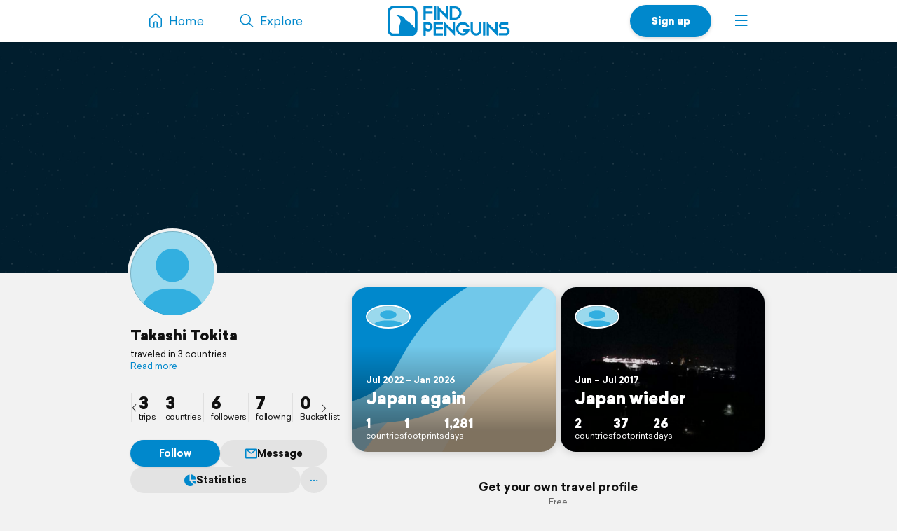

--- FILE ---
content_type: text/html; charset=UTF-8
request_url: https://findpenguins.com/2180fwjpac5ce
body_size: 5085
content:
<!DOCTYPE html><html lang="en"><head><meta charset="UTF-8" /><meta property="fb:app_id" content="287456434725739" /><meta property="og:site_name" content="FindPenguins"><meta property="og:url" content="https://findpenguins.com/2180fwjpac5ce" /><meta name="twitter:site" content="@findpenguins"><meta name="viewport" content="width=device-width, initial-scale=1.0" /><meta property="og:title" content="Takashi Tokita | FindPenguins" /><meta name="description" content="Takashi Tokita traveled in 3 countries. Explore the travels of Takashi Tokita on FindPenguins." /><meta property="og:description" content="Takashi Tokita traveled in 3 countries. Explore the travels of Takashi Tokita on FindPenguins." /><link rel="canonical" href="https://findpenguins.com/2180fwjpac5ce" /><meta property="og:image" content="https://d2k8htqlk8yn1a.cloudfront.net/img/pp_l.png" /><meta property="og:image:width" content="640" /><meta property="og:image:height" content="640" /><meta name="turbo-prefetch" content="false"><meta name="view-transition" content="same-origin"><meta name="turbo-cache-control" content="no-cache"><meta property="fp:app:url" content="findpenguins://" /><link rel="alternate" hreflang="en" href="" /><link rel="alternate" hreflang="de" href="" /><link rel="alternate" hreflang="fr" href="" /><link rel="alternate" hreflang="es" href="" /><link rel="alternate" hreflang="it" href="" /><link rel="alternate" hreflang="fi" href="" /><link rel="alternate" hreflang="da" href="" /><link rel="alternate" hreflang="no" href="" /><link rel="alternate" hreflang="nl" href="" /><link rel="alternate" hreflang="sv" href="" /><link rel="alternate" hreflang="pt" href="" /><link rel="alternate" hreflang="id" href="" /><link rel="alternate" hreflang="ms" href="" /><link rel="alternate" hreflang="pl" href="" /><link rel="alternate" hreflang="ru" href="" /><link rel="alternate" hreflang="tr" href="" /><link rel="alternate" hreflang="ja" href="" /><link rel="alternate" href="" hreflang="x-default" /><title>Takashi Tokita | FindPenguins</title><link rel="stylesheet" href="//d2k8htqlk8yn1a.cloudfront.net/css/app-core.34c9b87d.css"><link rel="stylesheet" href="//d2k8htqlk8yn1a.cloudfront.net/css/app-profile.8f20f88e.css"><script id="app-core-script" data-turbo-track="reload" data-asset-url="//d2k8htqlk8yn1a.cloudfront.net" src="//d2k8htqlk8yn1a.cloudfront.net/js/app-core.e47900ed.js" type="text/javascript"></script><link rel="apple-touch-icon" href="//d2k8htqlk8yn1a.cloudfront.net/img/app-icons/touch-icon.png"><link rel="icon" type="image/png" sizes="48x48" href="//d2k8htqlk8yn1a.cloudfront.net/img/app-icons/touch-icon-48x48.png"><link rel="icon" sizes="192x192" href="//d2k8htqlk8yn1a.cloudfront.net/img/app-icons/touch-icon.png"><link rel="mask-icon" href="//d2k8htqlk8yn1a.cloudfront.net/img/app-icons/mask-icon.svg" color="#FFF"><link rel="shortcut icon" type="image/x-icon" href="/favicon.ico"><script async src="https://www.googletagmanager.com/gtag/js?id=G-BQ0PGZSYRJ"></script></head><body class=" Profile responsive new-headlines prod en" data-locale="en" itemscope itemtype="https://schema.org/WebSite"><meta itemprop="url" content="https://findpenguins.com/" /><div class="header-container"><header class="pn-head"><div class="pn-menu"><div class="container"><a class="logo" href="/"><img src="//d2k8htqlk8yn1a.cloudfront.net/img/findpenguins-logo.svg" width="164" height="43" alt="FindPenguins" title="FindPenguins" /></a><nav role="navigation"><ul><li class="hidden-sm-down"><a class="item home" href="/"><i class="icon-font menu-home"></i><span class="name hidden-md-down">Home</span></a></li><li><a class="item hidden-sm-down" href="/explore"><i class="icon-font menu-search"></i><span class="name hidden-md-down">Explore</span></a></li><li class="right"><a class="item more" role="button" onclick="UIController.submenuOpen();" href="javascript:" aria-label="Menu"><i class="icon-font burger"></i></a><div class="nav-mask"></div><div class="submenu right"><a class="close hide" role="button" href="javascript:" onclick="UIController.submenuClose();"><i class="icon-font decline centeredIcon"></i></a><ul><li class="center hidden-md-up"><a href="javascript:" onclick="ConfirmPup.open({id:'_gettheapp',closeBtn:true,onconfirm:function() {}});" class="btn newBtn large shadow signUpBtn extended-padding">Get the app</a></li><li class="center hidden-md-up"><a href="/signup" class="btn newBtn grey large signUpBtn" style="margin:8px 0 0;">Sign up</a></li><li class="center hidden-md-up" style="margin-bottom:20px;"><a href="/login" class="btn newBtn grey loginBtn signUpBtn" style="margin:8px 0 0;">Log in</a></li><li class="hidden-sm-down"><a href="javascript:" onclick="ConfirmPup.open({id:'_gettheapp',closeBtn:true,onconfirm:function() {}});" class="nowrap"><i class="icon-font download left"></i><b>Get the app</b></a></li><li class="hidden-sm-down"><a href="/login" class="nowrap"><i class="icon-font profile left"></i>Log in</a></li><li class="hidden-md-up"><a href="/" class="nowrap"><i class="icon-font menu-home left"></i>Home</a></li><li class="dropdown-divider"></li><li><a href="/travelbook" class="nowrap"><i class="icon-font book left"></i>Print a book</a></li><li><a href="/flyover" class="nowrap"><i class="icon-font video left"></i>Create a flyover video</a></li><li><a href="/explore" class="nowrap"><i class="icon-font search left"></i>Explore</a></li><li class="dropdown-divider"></li><li><a href="https://support.findpenguins.com"><i class="icon-font support left"></i>Support</a></li></ul><div class="nav-footer"><footer class="pn-footer hidden-md-up"><ul><li class="social">Follow us</li><li class="social"><a href="https://instagram.com/findpenguinsapp" target="_blank" aria-label="Instagram"><i class="icon-font instagram"></i></a></li><li class="social"><a href="https://www.facebook.com/findpenguins" target="_blank" aria-label="Facebook"><i class="icon-font facebook"></i></a></li><li class="social"><a href="https://tiktok.com/@findpenguinsapp" target="_blank" aria-label="TikTok"><i class="icon-font tiktok"></i></a></li><li class="social"><a href="https://x.com/findpenguins" target="_blank" aria-label="X"><i class="icon-font x1"></i></a></li><li class="break"></li><li class="lang"><label class="language-picker"><span>Language: English</span><select name="_lp" onchange="languagePicker(this)"><option selected value="en">English (English)</option><option value="de">German (Deutsch)</option><option value="fr">French (Français)</option><option value="es">Spanish (Español)</option><option value="it">Italian (Italiano)</option><option value="fi">Finnish (Suomalainen)</option><option value="da">Danish (Dansk)</option><option value="no">Norwegian (Norsk)</option><option value="nl">Dutch (Nederlands)</option><option value="sv">Swedish (Svenska)</option><option value="pt">Portuguese (Português)</option><option value="id">Indonesian (Bahasa Indonesia)</option><option value="ms">Malay (Melayu)</option><option value="pl">Polish (Polskie)</option><option value="ru">Russian (русский)</option><option value="tr">Turkish (Türk)</option><option value="ja">Japanese (日本語)</option></select></label></li></ul></footer></div></div></li><li class="right"><a href="/signup" class="hidden-sm-down item btn newBtn extended-padding shadow bold signUpBtn">Sign up</a></li></ul></nav></div></div></header></div><div class="pn-body"><div class="pn-searchbar"><div class="searchBox"><form tabindex=0 class="searchForm" action="/2180fwjpac5ce/search" itemprop="potentialAction" itemscope itemtype="http://schema.org/SearchAction"><meta itemprop="target" content="https://findpenguins.com/explore?q={q}"/><a class="resetBtn hide" href="/explore">Reset search</a><div id="searchFieldPreview"><span><span class="context">Takashi Tokita</span><input aria-label="Search" name="q" id="searchField" type="text" itemprop="query-input" autocomplete="off" class="query hide" data-query="" spellcheck="false" /></span></div><a href="javascript:" class="closeBtn" role="button" aria-label="Close"><i class="icon-font x"></i></a><button type="submit" aria-label="Search"><i class="icon-font magnifier"></i></button></form><div class="searchContent"></div></div></div><script>
		$(document).ready(function() {
			SearchbarController.init();
			FollowController.initButtons();
			ProfileUserController.initExtrasPopups();
			$("body").addClass("whiteBodyXS");		});
	</script><div class="pn-map"><div class="pn-mapContainer" style="width:100%;height:100%"><div class="mapOverlayExtras inactive"><a id="searchButton" onclick="SearchbarController.open();"><i class="icon-font magnifier centeredIcon"></i></a><a id="toggleFullScreen" onclick="MapController.toggleFullScreen();"><i class="icon-font fullscreen open centeredIcon"></i><i class="icon-font decline close centeredIcon"></i></a></div><div class="pn-mapcanvas" id="MapCanvas" data-user-id="2180fwjpac5ce"></div></div></div><div class="container pn-below-map-container"><div class="row"><div class="col-xl-3 col-lg-4 stickySidebarContainer"><div class="FootprintListAlignedContainer"><div id="sidebarLeft"><div class="userBox" itemscope itemtype="http://schema.org/Person"><div class="pictureNameContainer"><div class="pictureBox"><div class="pp"><img itemprop="photo" src="//d2k8htqlk8yn1a.cloudfront.net/img/pp_l.png" alt="Takashi Tokita" height="200" width="200" /></div></div><div><div class="nameBox"><h1 class="h2"><a id="profileUser" itemprop="name" href="/2180fwjpac5ce">
						Takashi Tokita
						</a></h1></div><div class="detailBox"><span id="clampedBox" class="bio clamped-container clamped"><span>
													traveled in 3 countries
												</span><a>Read more</a></span><script>$("#clampedBox").clampedText();</script><span class="extras"></span></div></div></div><div class="statsMenu user"><ul><li class="first"><a title="Takashi Tokita | FindPenguins" data-keep-scroll="1" href="/2180fwjpac5ce"><b>3</b><span>trips</span></a></li><li><a rel="nofollow" title="countries" class="profileExtras openPopup" href="/2180fwjpac5ce/countries"><b>3</b><span>countries</span></a></li><li><a rel="nofollow" title="followers" onclick="PreLoginPopup.open();return false;" href="/2180fwjpac5ce/followers"><b>6</b><span>followers</span></a></li><li><a rel="nofollow" title="following" onclick="PreLoginPopup.open();return false;" href="/2180fwjpac5ce/following"><b>7</b><span>following</span></a></li><li><a rel="nofollow" title="Bucket list" onclick="PreLoginPopup.open();return false;" href="/2180fwjpac5ce/bucket-list"><b>0</b><span>Bucket list</span></a></li></ul><a class="sliderArrow prev" role="presentation"><i class="icon-font arrow-left centeredIcon"></i></a><a class="sliderArrow next" role="presentation"><i class="icon-font arrow-right centeredIcon"></i></a></div><div class="buttonBarContainer scrollable follower 2180fwjpac5ce"><a style="min-width:80px" class="button highlighted justFollow" onclick="followSignup('/follow/signup/popup/2180fwjpac5ce');">Follow</a><a class="button" href="/direct/chat/2180fwjpac5ce"  onclick="PreLoginPopup.open();return false;"><i class="icon-font message mini"></i>Message</a><a rel="nofollow" title="countries" class="button profileExtras openPopup" href="/2180fwjpac5ce/countries"><i class="icon-font stats-sml mr"></i>Statistics			</a><div id="userNameDropdown" class="sml-dropdown"><a class="button noPadding"><i class="icon-font ellipsis"></i></a><ul class="_dd"><li class="_link nowrap" onclick="ProfileUserController.share('2180fwjpac5ce',null);"><a><i class="icon-font share"></i>Share</a></li><li class="_link nowrap"><a href="javascript:;" onclick="ConfirmPup.open({id:'_block_user',onconfirm:function() { TurboHelper.visit('/account/blocked?user=2180fwjpac5ce&amp;action=block&amp;checksum=fb17c7a47ad6ba742debc52649217e9a') }});"><i class="icon-font block red"></i>Block user</a></li><li class="_link nowrap"><a href="/report/user/2180fwjpac5ce" target="_blank"><i class="icon-font inappropriate red"></i>Report as inappropriate</a></li></ul></div></div></div><script>
$(".muteRadio").newRadio();
$('#userNameDropdown').dropdown();
ProfileUserController.initExtrasPopups();
FollowController.initButtons();
$(".statsMenu ul").slick({
    arrows: true,
    infinite: false,
    slidesToShow: 4,
    slidesToScroll: 4,
    prevArrow: $(".statsMenu .sliderArrow.prev"),
    nextArrow: $(".statsMenu .sliderArrow.next")
});
$(".stickySidebarContainer").removeClass("ssTrip").addClass("ssUser");
</script></div></div></div><div class="col-xl-6 col-lg-8 col-md-12"><div id="pageContent" class="profile FootprintListAlignedContainer"><script>
						$("body").removeClass("ProfileTrip").addClass("ProfileUser");
		
		$(document).ready(function() {
			SearchbarController.initState("Takashi\u0020Tokita", "/2180fwjpac5ce/search");

			
			ProfileUserController.initExtrasPopups();

		});
	</script><div style="height:20px" class="hidden-md-down"></div><ul class="tripList row"><li class="col-md-6"><div class="box"><a id="profileTripjapan-again" class="trip-preview" title="Japan again | FindPenguins" href="/2180fwjpac5ce/trip/japan-again"><div class="userIconBar"  onclick="Pup.open('_followTripPP','/follow/trip/popup/62d902272f73a2-64867635',null,{'width':615,'modal':true, closebuttonoutside:true,'classes':'_white'});"><span class="item" onmouseover="$(this).uInfo();" data-id="2180fwjpac5ce"><img loading="lazy" src="//d2k8htqlk8yn1a.cloudfront.net/img/pp_t_s.png" alt="Takashi Tokita" /></span></div><div class="content"><div class="title"><span class="subline">
							Jul 2022 – Jan 2026

													</span><h2>
							Japan again
						</h2></div><ul class="stats"><li><b>1</b>countries</li><li><b>1</b>footprints</li><li><b>1,281</b>days</li></ul></div></a><img class="tripImage" loading="lazy" src="//d2k8htqlk8yn1a.cloudfront.net/img/trip_preview.png" alt="Japan again" /></div></li><li class="col-md-6"><div class="box"><a id="profileTripjapan-wieder" class="trip-preview" title="Japan wieder | FindPenguins" href="/2180fwjpac5ce/trip/japan-wieder"><div class="userIconBar"  onclick="Pup.open('_followTripPP','/follow/trip/popup/594c623e3c1769-95888861',null,{'width':615,'modal':true, closebuttonoutside:true,'classes':'_white'});"><span class="item" onmouseover="$(this).uInfo();" data-id="2180fwjpac5ce"><img loading="lazy" src="//d2k8htqlk8yn1a.cloudfront.net/img/pp_t_s.png" alt="Takashi Tokita" /></span></div><div class="content"><div class="title"><span class="subline">
							Jun – Jul 2017

													</span><h2>
							Japan wieder
						</h2></div><ul class="stats"><li><b>2</b>countries</li><li><b>37</b>footprints</li><li><b>26</b>days</li></ul></div></a><img class="tripImage" loading="lazy" src="//media.fp-files.com/user/21/2180fwjpac5ce/map_1074213.jpg" alt="Japan wieder" /></div></li></ul><script>document.querySelector("meta[property=\"fp:app:url\"]").setAttribute("content","findpenguins://user/?id=2180fwjpac5ce&name=Takashi Tokita");</script></div><div style="margin-bottom:20px;text-align:center;"><h4 style="margin:0">Get your own travel profile</h4><p style="margin-bottom:10px;" class="darkgrey sml">Free</p><div style="display:flex;line-height:0;margin-bottom:15px;justify-content:center"><div style="padding:3px;border-radius:15px;background:#FFF"><img src="//d2k8htqlk8yn1a.cloudfront.net/img/qr-code/install.svg" alt="QR code" width="120" height="120" /></div></div><p class="nowrap storeButtons"><a href="https://apps.apple.com/app/id721334305" target="_blank"><img class="storeButton" height="38" title="FindPenguins for iOS" alt="FindPenguins for iOS" src="//d2k8htqlk8yn1a.cloudfront.net/img/store-buttons/en/download-on-the-app-store.svg" /></a><a href="https://play.google.com/store/apps/details?id=com.findpenguins.app&amp;referrer=cHJvZmlsZS1ib3R0b20%3D" target="_blank"><img class="storeButton" height="38" title="FindPenguins for Android" alt="FindPenguins for Android"  src="//d2k8htqlk8yn1a.cloudfront.net/img/store-buttons/en/download-on-google-play.svg"></a></p></div><div class="moduleBox footer FootprintListAlignedContainer negative-margin-sm"><div class="body"><footer class="pn-footer"><ul><li>2026&copy; FindPenguins</li><li><a href="/">Home</a></li><li><a href="/about-us">About us</a></li><li><a href="/group-tracking">Group Tracking</a></li><li><a href="/press">Press</a></li><li><a href="/terms" target="_blank">Terms</a></li><li><a href="/privacy" target="_blank">Privacy Policy &amp; Cookies</a></li><li><a href="https://support.findpenguins.com" rel="help">Help Center</a></li><li><a href="/legal-notice">Legal notice</a></li><li class="break"></li><li class="social">Follow us</li><li class="social"><a href="https://instagram.com/findpenguinsapp" target="_blank" aria-label="Instagram"><i class="icon-font instagram"></i></a></li><li class="social"><a href="https://www.facebook.com/findpenguins" target="_blank" aria-label="Facebook"><i class="icon-font facebook"></i></a></li><li class="social"><a href="https://tiktok.com/@findpenguinsapp" target="_blank" aria-label="TikTok"><i class="icon-font tiktok"></i></a></li><li class="social"><a href="https://x.com/findpenguins" target="_blank" aria-label="X"><i class="icon-font x1"></i></a></li><li class="break"></li><li class="lang"><label class="language-picker"><span>Language: English</span><select name="_lp" onchange="languagePicker(this)"><option selected value="en">English (English)</option><option value="de">German (Deutsch)</option><option value="fr">French (Français)</option><option value="es">Spanish (Español)</option><option value="it">Italian (Italiano)</option><option value="fi">Finnish (Suomalainen)</option><option value="da">Danish (Dansk)</option><option value="no">Norwegian (Norsk)</option><option value="nl">Dutch (Nederlands)</option><option value="sv">Swedish (Svenska)</option><option value="pt">Portuguese (Português)</option><option value="id">Indonesian (Bahasa Indonesia)</option><option value="ms">Malay (Melayu)</option><option value="pl">Polish (Polskie)</option><option value="ru">Russian (русский)</option><option value="tr">Turkish (Türk)</option><option value="ja">Japanese (日本語)</option></select></label></li></ul></footer></div></div></div><div class="col-xl-3 hidden-lg-down sidebarRightContainer"><div id="sidebarRight"></div></div></div></div></div><div id="mapboxPermanent" data-turbo-permanent></div><script>
window.translation = {
"edit": "Edit",
"close": "Close",
"remove": "Remove",
"soundOn": "Sound on",
"editCaption": "Caption",
"fullscreen": "Fullscreen",
"download": "Download",
"distance": "Distance",
"maxAltitude": "max. altitude",
"elevationGain": "Elevation gain",
"duration": "Duration",
"share": "Share",
"pdf": "Unable to display PDF file.",
"unknownError": "Something went wrong. Please try again!"
};
</script><script>
var disableStr = 'ga-disable-G-BQ0PGZSYRJ';if (document.cookie.indexOf(disableStr+'=true')>-1){window[disableStr]=true;}
window.dataLayer = window.dataLayer || [];
function gtag(){dataLayer.push(arguments);}
gtag('js',new Date());
gtag('config','G-BQ0PGZSYRJ',{'anonymize_ip':true,page_location:'https://findpenguins.com/profile'});</script></body></html>
